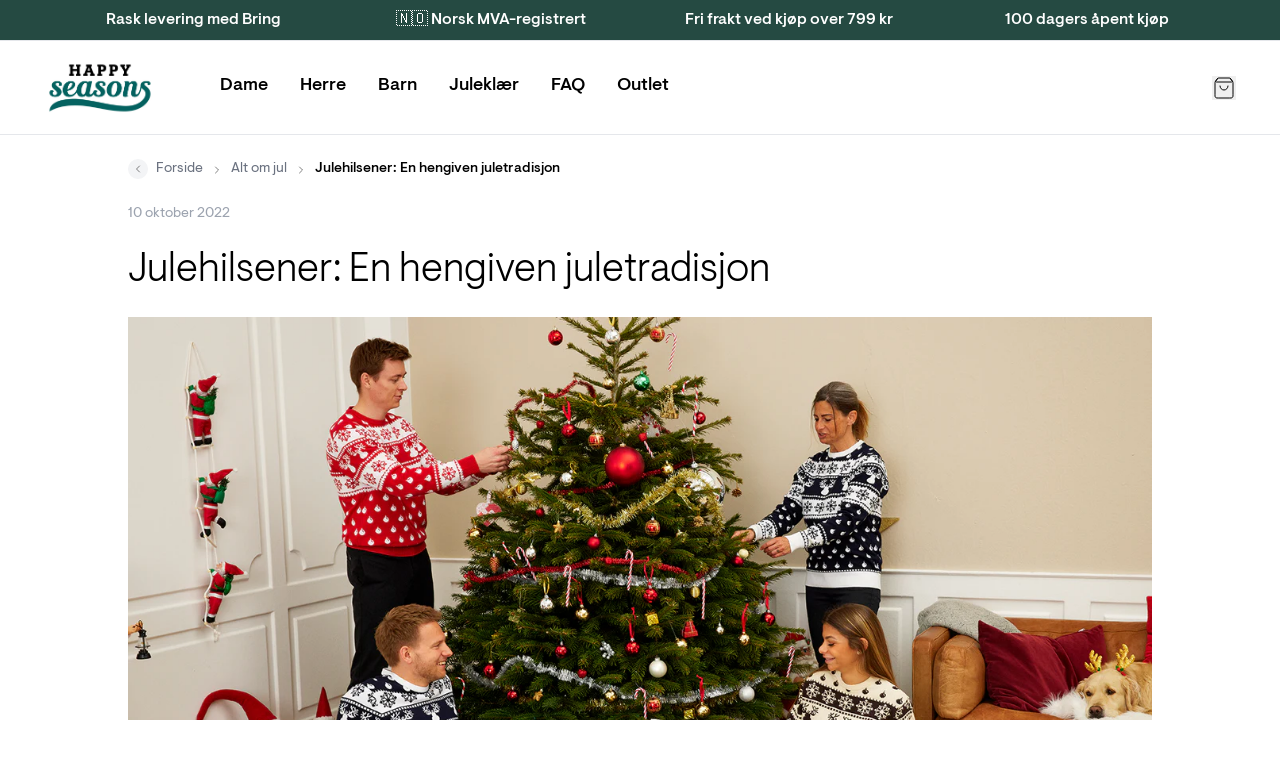

--- FILE ---
content_type: text/css
request_url: https://jule-genser.no/cdn/shop/t/11/assets/custom.css?v=132620500077269773561762697011
body_size: 234
content:
.border-brand{background:linear-gradient(to right,#f9ce34,#ee2a7b,#6228d7);border-color:#fff;padding:.2rem}.bg-yellow{background-color:#eadca8;color:#000}.button--success{--tw-bg-opacity: 1;background-color:#8b2b2b;background-color:rgba(139,43,43,var(--tw-bg-opacity));--tw-text-opacity: 1;color:#fff;color:rgba(255,255,255,var(--tw-text-opacity))}input[type=checkbox]{border-color:#909090}.mb-auto{margin-bottom:auto}.redbarnet{background:#d7bb96;color:#191919;border-radius:2rem}.jdgm-preview-badge .jdgm-star.jdgm-star{color:#eadca8!important}.redbarnet h4{font-size:16px;font-weight:700;text-transform:uppercase}.stories__scroller{overflow:hidden}.product__order-before strong{--tw-text-opacity: 1;color:#307755}.swiper-pagination{margin-top:-20px;z-index:999;position:absolute}.swiper-pagination .swiper-bullet{--tw-bg-opacity: 1;background-color:#fff;height:.5rem;width:.5rem}.swiper-pagination .swiper-bullet--active{background-color:#343434}.tab input{position:absolute;opacity:0;z-index:-1}.tab__content{max-height:0;overflow:hidden;transition:all .35s}.tab input:checked~.tab__content{max-height:20rem;display:flex;flex-direction:column}.accordion{color:var(--theme);overflow:hidden}.tab__label,.tab__close{display:flex;color:#fff;background:var(--theme);cursor:pointer}.tab__label{justify-content:space-between;padding:1rem 0;align-items:center}.tab input:checked+.tab-header .tab__label:after{transform:rotate(270deg)}.tab__content p{margin:0;padding:5px 10px;color:#fff;font-weight:500}.tab__close{justify-content:flex-end;padding:.5rem 1rem;font-size:.75rem}.accordion--radio{--theme: var(--secondary)}.tab-header{display:flex;align-items:center;justify-content:space-evenly;padding:0 10px}.product-section{padding-bottom:0}*{-webkit-tap-highlight-color:transparent}.tab input:not(:checked)+.tab-header .tab__label:hover:after{animation:bounce .5s infinite}@keyframes bounce{25%{transform:rotate(90deg) translate(.25rem)}75%{transform:rotate(90deg) translate(-.25rem)}}.footer{background-color:#aa282c}.footer__title{font-weight:500}.cursor-pointer{cursor:pointer}.footer__accordion-content{max-height:0;overflow:hidden;transition:max-height .3s ease-out}.accordion-indicator{font-size:1.5rem;line-height:1;transition:transform .2s ease}@media only screen and (max-width: 475px){.redbarnet h4{font-size:11px}}@media only screen and (max-width: 480px){.aspect-ratio--2\/3{padding-top:200%}}.ps-card{display:block;margin:0;border-radius:16px;overflow:hidden;background:#fff}@media (min-width: 1024px){.product-item .pi-price-row{display:flex;align-items:center;gap:8px;flex-wrap:nowrap}.product-item .pi-price-row .product-prices,.pi-price-row.mt-2>p>span.product-prices__current.product-prices__current--highlighted{margin:0!important}.product-item .pi-price-row .pi-save{display:inline-flex;white-space:nowrap;margin:0!important;flex:0 0 auto}}
/*# sourceMappingURL=/cdn/shop/t/11/assets/custom.css.map?v=132620500077269773561762697011 */
